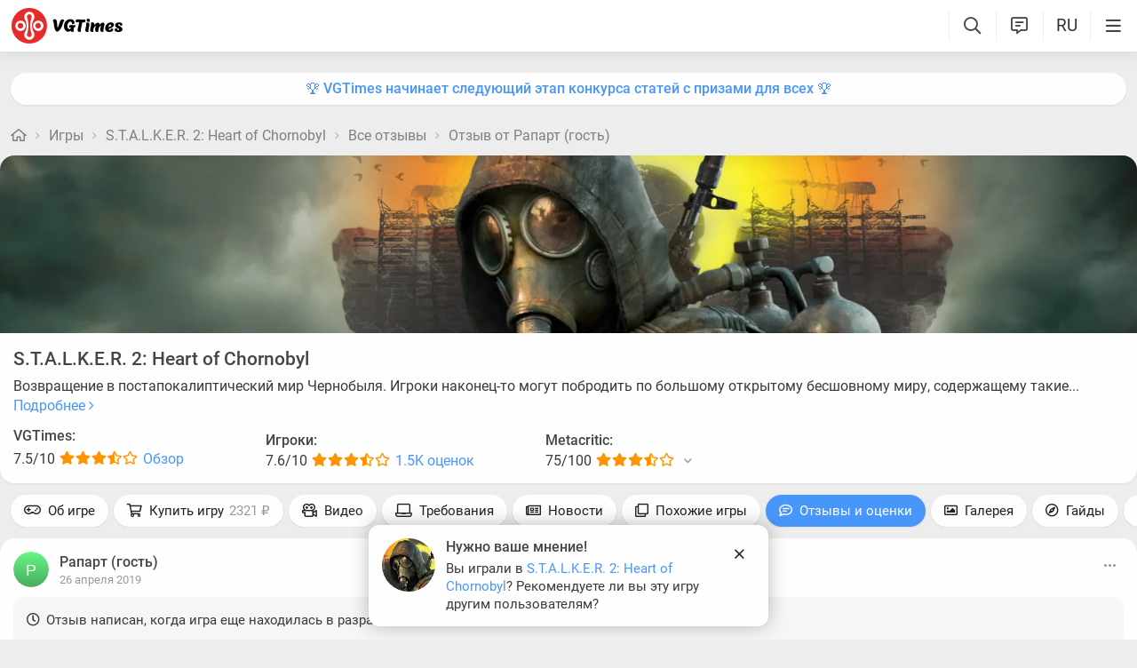

--- FILE ---
content_type: text/html; charset=UTF-8
request_url: https://vgtimes.ru/engine/ajax/games_ajax.php?skin=vgtimes&dle_allow_hash=&id=1243&action=review_ask
body_size: 935
content:
<div class="notification game_review_ask noclamp" data-id="">
  <div class="notification_inner">
    <a href="/games/s.t.a.l.k.e.r.-2-heart-of-chornobyl/usersreviews/#myreview" class="ks ">
      
      <div class="pic">
        <div class="pic_holder">
          <img src="/uploads/games_previews/1243/s.t.a.l.k.e.r.-2-heart-of-chernobyl_vgdb_mini.webp" class="img" width="60" height="60" alt="">
        </div>
      </div>
      
            
      <div class="note_content">
        <b class="title">Нужно ваше мнение!</b>
        <div class="note_text">
          Вы играли в <span class="highlight">S.T.A.L.K.E.R. 2: Heart of Chornobyl</span>? Рекомендуете ли вы эту игру другим пользователям?
        </div>
      </div>
    </a>
    <div class="close_wrapper">
      <a href="#" class="close"><i class="fa fa-times" aria-hidden="true"></i></a>
    </div>
  </div>
</div>


--- FILE ---
content_type: text/html; charset=UTF-8
request_url: https://vgtimes.ru/engine/ajax/comments_ajax.php
body_size: 4235
content:


<div class="cinfo ">
  <a href="#" class="reg_">Войдите</a>, чтобы оставлять комментарии
</div>


<!--comments start--><div class="comment_stripe" data-strid="667421"><a href="#" class="comm_tree comment_stripe_not_last_child"></a><a name="comment"></a><a name="comment"></a><div id="comment-id-667421" class="clvl0 cpar pve ">
  
  
  <a class="comment_anchor" name="comment-id-667421"></a>
  
  
  
  <div data-level="0" class="comment lav0"  data-module="usersreviews">
    <div class="hlgt"></div>
    
    
    
    <div class="comm_trees">
      <a href="#comment-id-667421" class="comm_tree has_child " data-hl="667421"></a>
      <a href="#comment-id-" class="comm_tree has_parent " data-hl="667421"></a>
      <a href="#comment-id-" class="comm_tree not_last_child " data-hl="667421"></a>
    </div>
    
    
    
    
    <div class="avatar_i">
      
      
      <img class="avatar"  src="/avatar/justpuffer.svg">
            
    </div>
    <div class="cloud">
      <div class="commenttopinfo">
        <div class="au_top">
          <a class="username usermenu" data-userid="73914" data-username="justpuffer" href="/user/justpuffer/">justpuffer</a>
          
          
          
          
          
          
        </div>
        
        
        
        <a href="#" class="usericon1">
          <i class="fa fa-reply1" aria-hidden="true"></i>
          <span class="answerto"></span>
          <span class="replyto"></span>
        </a>
        
        
        
        <div class="editdate" data-timestamp="1590037903">5 лет </div>
            
      </div>
      <div class="comment-text">
        <div class='wrapped' id='comm-id-667421'>Майби</div>
        
      </div>
      <div class="comment-attach" data-module="usersreviews" data-post="3755" id="attach-id-667421"></div>
      
      
      
      
      
      
      
        <div class="all_reactions" data-id="667421" >  </div>
      
      
      
      <span class="ablock">
        
        <i class="fa fa-ellipsis-h1" aria-hidden="true"></i>
        <div class="drop_block">
          <ul class="select_drop">
            
            <li><a href="#" class="usericon3 get_copy_link" data-url="" data-el-id="comment-id-667421" ><i class="fa fa-link" aria-hidden="true"></i>Получить ссылку</a></li>
            
            
            
            
          </ul>
        </div>
        
      </span>
      
    </div>   
    <div class="clear"></div>
    
    
    
    <a href="" onclick="add_reply('667421'); return false" class="relink"><i class="fa fa-comment-o" aria-hidden="true"></i>Ответить</a>
    
    
    
    
    

    <span class="reactions" data-id="667421" data-module="usersreviews">
      <i class="fa fa-circle-o-notch fa-spin"></i>
      <i class="fa fa-heart-o" aria-hidden="true"></i>
    </span>

    
    
    
    

    
    
  </div>
</div>
<div id='answer-667421' class='c_answer'></div></div><!--comments sep--><div class="comment_stripe" data-strid="667422"><a href="#" class="comm_tree comment_stripe_not_last_child"></a><div id="comment-id-667422" class="clvl0 cpar pve ">
  
  
  <a class="comment_anchor" name="comment-id-667422"></a>
  
  
  
  <div data-level="0" class="comment lav0"  data-module="usersreviews">
    <div class="hlgt"></div>
    
    
    
    <div class="comm_trees">
      <a href="#comment-id-667422" class="comm_tree has_child " data-hl="667422"></a>
      <a href="#comment-id-" class="comm_tree has_parent " data-hl="667422"></a>
      <a href="#comment-id-" class="comm_tree not_last_child " data-hl="667422"></a>
    </div>
    
    
    
    
    <div class="avatar_i">
      
      
      <img class="avatar"  src="/avatar/justpuffer.svg">
            
    </div>
    <div class="cloud">
      <div class="commenttopinfo">
        <div class="au_top">
          <a class="username usermenu" data-userid="73914" data-username="justpuffer" href="/user/justpuffer/">justpuffer</a>
          
          
          
          
          
          
        </div>
        
        
        
        <a href="#" class="usericon1">
          <i class="fa fa-reply1" aria-hidden="true"></i>
          <span class="answerto"></span>
          <span class="replyto"></span>
        </a>
        
        
        
        <div class="editdate" data-timestamp="1590037935">5 лет </div>
            
      </div>
      <div class="comment-text">
        <div class='wrapped' id='comm-id-667422'>Вдруг они снова забьют болт</div>
        
      </div>
      <div class="comment-attach" data-module="usersreviews" data-post="3755" id="attach-id-667422"></div>
      
      
      
      
      
      
      
        <div class="all_reactions" data-id="667422" >  </div>
      
      
      
      <span class="ablock">
        
        <i class="fa fa-ellipsis-h1" aria-hidden="true"></i>
        <div class="drop_block">
          <ul class="select_drop">
            
            <li><a href="#" class="usericon3 get_copy_link" data-url="" data-el-id="comment-id-667422" ><i class="fa fa-link" aria-hidden="true"></i>Получить ссылку</a></li>
            
            
            
            
          </ul>
        </div>
        
      </span>
      
    </div>   
    <div class="clear"></div>
    
    
    
    <a href="" onclick="add_reply('667422'); return false" class="relink"><i class="fa fa-comment-o" aria-hidden="true"></i>Ответить</a>
    
    
    
    
    

    <span class="reactions" data-id="667422" data-module="usersreviews">
      <i class="fa fa-circle-o-notch fa-spin"></i>
      <i class="fa fa-heart-o" aria-hidden="true"></i>
    </span>

    
    
    
    

    
    
  </div>
</div>
<div id='answer-667422' class='c_answer'></div></div><!--comments sep--><div class="comment_stripe" data-strid="667427"><a href="#" class="comm_tree comment_stripe_not_last_child"></a><div id="comment-id-667427" class="clvl0 cpar pve ">
  
  
  <a class="comment_anchor" name="comment-id-667427"></a>
  
  
  
  <div data-level="0" class="comment lav0"  data-module="usersreviews">
    <div class="hlgt"></div>
    
    
    
    <div class="comm_trees">
      <a href="#comment-id-667427" class="comm_tree has_child " data-hl="667427"></a>
      <a href="#comment-id-" class="comm_tree has_parent " data-hl="667427"></a>
      <a href="#comment-id-" class="comm_tree not_last_child " data-hl="667427"></a>
    </div>
    
    
    
    
    <div class="avatar_i">
      
      
      <img class="avatar"  src="/avatar/justpuffer.svg">
            
    </div>
    <div class="cloud">
      <div class="commenttopinfo">
        <div class="au_top">
          <a class="username usermenu" data-userid="73914" data-username="justpuffer" href="/user/justpuffer/">justpuffer</a>
          
          
          
          
          
          
        </div>
        
        
        
        <a href="#" class="usericon1">
          <i class="fa fa-reply1" aria-hidden="true"></i>
          <span class="answerto"></span>
          <span class="replyto"></span>
        </a>
        
        
        
        <div class="editdate" data-timestamp="1590039750">5 лет </div>
            
      </div>
      <div class="comment-text">
        <div class='wrapped' id='comm-id-667427'>Добавили бы туда онлайн</div>
        
      </div>
      <div class="comment-attach" data-module="usersreviews" data-post="3755" id="attach-id-667427"></div>
      
      
      
      
      
      
      
        <div class="all_reactions" data-id="667427" >  </div>
      
      
      
      <span class="ablock">
        
        <i class="fa fa-ellipsis-h1" aria-hidden="true"></i>
        <div class="drop_block">
          <ul class="select_drop">
            
            <li><a href="#" class="usericon3 get_copy_link" data-url="" data-el-id="comment-id-667427" ><i class="fa fa-link" aria-hidden="true"></i>Получить ссылку</a></li>
            
            
            
            
          </ul>
        </div>
        
      </span>
      
    </div>   
    <div class="clear"></div>
    
    
    
    <a href="" onclick="add_reply('667427'); return false" class="relink"><i class="fa fa-comment-o" aria-hidden="true"></i>Ответить</a>
    
    
    
    
    

    <span class="reactions" data-id="667427" data-module="usersreviews">
      <i class="fa fa-circle-o-notch fa-spin"></i>
      <i class="fa fa-heart-o" aria-hidden="true"></i>
    </span>

    
    
    
    

    
    
  </div>
</div>
<div id='answer-667427' class='c_answer'></div></div><!--comments sep--><div class="comment_stripe" data-strid="599615"><a href="#" class="comm_tree comment_stripe_not_last_child"></a><div id="comment-id-599615" class="clvl0 cpar pve ">
  
  
  <a class="comment_anchor" name="comment-id-599615"></a>
  
  
  
  <div data-level="0" class="comment lav0"  data-module="usersreviews">
    <div class="hlgt"></div>
    
    
    
    <div class="comm_trees">
      <a href="#comment-id-599615" class="comm_tree has_child " data-hl="599615"></a>
      <a href="#comment-id-" class="comm_tree has_parent " data-hl="599615"></a>
      <a href="#comment-id-" class="comm_tree not_last_child " data-hl="599615"></a>
    </div>
    
    
    
    
    <div class="avatar_i">
      
      
      <img class="avatar"  src="/avatar/wolfixq.svg">
            
    </div>
    <div class="cloud">
      <div class="commenttopinfo">
        <div class="au_top">
          <a class="username usermenu" data-userid="60409" data-username="wolfixq" href="/user/wolfixq/">wolfixq</a>
          
          
          
          
          
          
        </div>
        
        
        
        <a href="#" class="usericon1">
          <i class="fa fa-reply1" aria-hidden="true"></i>
          <span class="answerto"></span>
          <span class="replyto"></span>
        </a>
        
        
        
        <div class="editdate" data-timestamp="1565997989">6 лет </div>
            
      </div>
      <div class="comment-text">
        <div class='wrapped' id='comm-id-599615'>мб</div>
        
      </div>
      <div class="comment-attach" data-module="usersreviews" data-post="3755" id="attach-id-599615"></div>
      
      
      
      
      
      
      
        <div class="all_reactions" data-id="599615" >  </div>
      
      
      
      <span class="ablock">
        
        <i class="fa fa-ellipsis-h1" aria-hidden="true"></i>
        <div class="drop_block">
          <ul class="select_drop">
            
            <li><a href="#" class="usericon3 get_copy_link" data-url="" data-el-id="comment-id-599615" ><i class="fa fa-link" aria-hidden="true"></i>Получить ссылку</a></li>
            
            
            
            
          </ul>
        </div>
        
      </span>
      
    </div>   
    <div class="clear"></div>
    
    
    
    <a href="" onclick="add_reply('599615'); return false" class="relink"><i class="fa fa-comment-o" aria-hidden="true"></i>Ответить</a>
    
    
    
    
    

    <span class="reactions" data-id="599615" data-module="usersreviews">
      <i class="fa fa-circle-o-notch fa-spin"></i>
      <i class="fa fa-heart-o" aria-hidden="true"></i>
    </span>

    
    
    
    

    
    
  </div>
</div>
<div id='answer-599615' class='c_answer'></div></div><!--comments sep--><div class="comment_stripe" data-strid="647787"><a href="#" class="comm_tree comment_stripe_not_last_child"></a><div id="comment-id-647787" class="clvl0 cpar pve ">
  
  
  <a class="comment_anchor" name="comment-id-647787"></a>
  
  
  
  <div data-level="0" class="comment lav0"  data-module="usersreviews">
    <div class="hlgt"></div>
    
    
    
    <div class="comm_trees">
      <a href="#comment-id-647787" class="comm_tree has_child " data-hl="647787"></a>
      <a href="#comment-id-" class="comm_tree has_parent " data-hl="647787"></a>
      <a href="#comment-id-" class="comm_tree not_last_child " data-hl="647787"></a>
    </div>
    
    
    
    
    <div class="avatar_i">
      
      
      <img class="avatar"  src="/avatar/T1ONE+%28%D0%B3%D0%BE%D1%81%D1%82%D1%8C%29.svg">
            
    </div>
    <div class="cloud">
      <div class="commenttopinfo">
        <div class="au_top">
          <span class="username">T1ONE (гость)</span>
          
          
          
          
          
          
        </div>
        
        
        
        <a href="#" class="usericon1">
          <i class="fa fa-reply1" aria-hidden="true"></i>
          <span class="answerto"></span>
          <span class="replyto"></span>
        </a>
        
        
        
        <div class="editdate" data-timestamp="1585313242">5 лет </div>
            
      </div>
      <div class="comment-text">
        <div class='wrapped' id='comm-id-647787'>эта игра похожа на сталкер тень чернобыля, наверное там будет новые костюмы монолита, а ещё там есть песня ,моё имя Павел Стрелетский.</div>
        
      </div>
      <div class="comment-attach" data-module="usersreviews" data-post="3755" id="attach-id-647787"></div>
      
      
      
      
      
      
      
        <div class="all_reactions" data-id="647787" >  </div>
      
      
      
      <span class="ablock">
        
        <i class="fa fa-ellipsis-h1" aria-hidden="true"></i>
        <div class="drop_block">
          <ul class="select_drop">
            
            <li><a href="#" class="usericon3 get_copy_link" data-url="" data-el-id="comment-id-647787" ><i class="fa fa-link" aria-hidden="true"></i>Получить ссылку</a></li>
            
            
            
            
          </ul>
        </div>
        
      </span>
      
    </div>   
    <div class="clear"></div>
    
    
    
    <a href="" onclick="add_reply('647787'); return false" class="relink"><i class="fa fa-comment-o" aria-hidden="true"></i>Ответить</a>
    
    
    
    
    

    <span class="reactions" data-id="647787" data-module="usersreviews">
      <i class="fa fa-circle-o-notch fa-spin"></i>
      <i class="fa fa-heart-o" aria-hidden="true"></i>
    </span>

    
    
    
    

    
    
  </div>
</div>
<div id='answer-647787' class='c_answer'></div></div><!--comments sep--><div class="comment_stripe" data-strid="671092"><a href="#" class="comm_tree comment_stripe_not_last_child"></a><div id="comment-id-671092" class="clvl0 cpar pve ">
  
  
  <a class="comment_anchor" name="comment-id-671092"></a>
  
  
  
  <div data-level="0" class="comment lav0"  data-module="usersreviews">
    <div class="hlgt"></div>
    
    
    
    <div class="comm_trees">
      <a href="#comment-id-671092" class="comm_tree has_child " data-hl="671092"></a>
      <a href="#comment-id-" class="comm_tree has_parent " data-hl="671092"></a>
      <a href="#comment-id-" class="comm_tree not_last_child " data-hl="671092"></a>
    </div>
    
    
    
    
    <div class="avatar_i">
      
      
      <img class="avatar"  src="https://vgtimes.ru/uploads/fotos/foto_74785.jpg?1590668955">
            
    </div>
    <div class="cloud">
      <div class="commenttopinfo">
        <div class="au_top">
          <a class="username usermenu" data-userid="74785" data-username="Djey" href="/user/Djey/">Djey</a>
          
          
          
          
          
          
        </div>
        
        
        
        <a href="#" class="usericon1">
          <i class="fa fa-reply1" aria-hidden="true"></i>
          <span class="answerto"></span>
          <span class="replyto"></span>
        </a>
        
        
        
        <div class="editdate" data-timestamp="1590657582">5 лет </div>
            
      </div>
      <div class="comment-text">
        <div class='wrapped' id='comm-id-671092'>Ждём,любим,скайрим.</div>
        
      </div>
      <div class="comment-attach" data-module="usersreviews" data-post="3755" id="attach-id-671092"></div>
      
      
      
      
      
      
      
        <div class="all_reactions" data-id="671092" >  </div>
      
      
      
      <span class="ablock">
        
        <i class="fa fa-ellipsis-h1" aria-hidden="true"></i>
        <div class="drop_block">
          <ul class="select_drop">
            
            <li><a href="#" class="usericon3 get_copy_link" data-url="" data-el-id="comment-id-671092" ><i class="fa fa-link" aria-hidden="true"></i>Получить ссылку</a></li>
            
            
            
            
          </ul>
        </div>
        
      </span>
      
    </div>   
    <div class="clear"></div>
    
    
    
    <a href="" onclick="add_reply('671092'); return false" class="relink"><i class="fa fa-comment-o" aria-hidden="true"></i>Ответить</a>
    
    
    
    
    

    <span class="reactions" data-id="671092" data-module="usersreviews">
      <i class="fa fa-circle-o-notch fa-spin"></i>
      <i class="fa fa-heart-o" aria-hidden="true"></i>
    </span>

    
    
    
    

    
    
  </div>
</div>
<div id='answer-671092' class='c_answer'></div></div><!--comments sep--><div class="comment_stripe" data-strid="646773"><a href="#" class="comm_tree comment_stripe_not_last_child"></a><div id="comment-id-646773" class="clvl0 cpar pve ">
  
  
  <a class="comment_anchor" name="comment-id-646773"></a>
  
  
  
  <div data-level="0" class="comment lav0"  data-module="usersreviews">
    <div class="hlgt"></div>
    
    
    
    <div class="comm_trees">
      <a href="#comment-id-646773" class="comm_tree has_child " data-hl="646773"></a>
      <a href="#comment-id-" class="comm_tree has_parent " data-hl="646773"></a>
      <a href="#comment-id-" class="comm_tree not_last_child " data-hl="646773"></a>
    </div>
    
    
    
    
    <div class="avatar_i">
      
      
      <img class="avatar"  src="/avatar/Amenty.svg">
            
    </div>
    <div class="cloud">
      <div class="commenttopinfo">
        <div class="au_top">
          <a class="username usermenu" data-userid="68102" data-username="Amenty" href="/user/Amenty/">Amenty</a>
          
          
          
          
          
          
        </div>
        
        
        
        <a href="#" class="usericon1">
          <i class="fa fa-reply1" aria-hidden="true"></i>
          <span class="answerto"></span>
          <span class="replyto"></span>
        </a>
        
        
        
        <div class="editdate" data-timestamp="1585113618">5 лет </div>
            
      </div>
      <div class="comment-text">
        <div class='wrapped' id='comm-id-646773'>Почему вы так решили? Ведь всем известно, что вторая и третья часть это ответвление от основного сюжета.<br />Поэтому фанаты и спрашивали о выходе второй части когда выходила уже третья игра. <br />S.T.A.L.K.E.R. 2 является сюжетным продолжением истории S.T.A.L.K.E.R.  Тень Чернобыля.</div>
        
      </div>
      <div class="comment-attach" data-module="usersreviews" data-post="3755" id="attach-id-646773"></div>
      
      
      
      
      
      
      
        <div class="all_reactions" data-id="646773" >  </div>
      
      
      
      <span class="ablock">
        
        <i class="fa fa-ellipsis-h1" aria-hidden="true"></i>
        <div class="drop_block">
          <ul class="select_drop">
            
            <li><a href="#" class="usericon3 get_copy_link" data-url="" data-el-id="comment-id-646773" ><i class="fa fa-link" aria-hidden="true"></i>Получить ссылку</a></li>
            
            
            
            
          </ul>
        </div>
        
      </span>
      
    </div>   
    <div class="clear"></div>
    
    
    
    <a href="" onclick="add_reply('646773'); return false" class="relink"><i class="fa fa-comment-o" aria-hidden="true"></i>Ответить</a>
    
    
    
    
    

    <span class="reactions" data-id="646773" data-module="usersreviews">
      <i class="fa fa-circle-o-notch fa-spin"></i>
      <i class="fa fa-heart-o" aria-hidden="true"></i>
    </span>

    
    
    
    

    
    
  </div>
</div>
<div id='answer-646773' class='c_answer'></div></div><!--comments sep--><div class="comment_stripe" data-strid="724643"><a href="#" class="comm_tree comment_stripe_not_last_child"></a><div id="comment-id-724643" class="clvl0 cpar pve ">
  
  
  <a class="comment_anchor" name="comment-id-724643"></a>
  
  
  
  <div data-level="0" class="comment lav0"  data-module="usersreviews">
    <div class="hlgt"></div>
    
    
    
    <div class="comm_trees">
      <a href="#comment-id-724643" class="comm_tree has_child " data-hl="724643"></a>
      <a href="#comment-id-" class="comm_tree has_parent " data-hl="724643"></a>
      <a href="#comment-id-" class="comm_tree not_last_child " data-hl="724643"></a>
    </div>
    
    
    
    
    <div class="avatar_i">
      
      
      <img class="avatar"  src="/avatar/%D0%9C%D0%B0%D0%BA%D1%81+%D0%BC%D0%B0%D0%BA%D1%81%D0%BE%D0%B2+%28%D0%B3%D0%BE%D1%81%D1%82%D1%8C%29.svg">
            
    </div>
    <div class="cloud">
      <div class="commenttopinfo">
        <div class="au_top">
          <span class="username">Макс максов (гость)</span>
          
          
          
          
          
          
        </div>
        
        
        
        <a href="#" class="usericon1">
          <i class="fa fa-reply1" aria-hidden="true"></i>
          <span class="answerto"></span>
          <span class="replyto"></span>
        </a>
        
        
        
        <div class="editdate" data-timestamp="1601334535">5 лет </div>
            
      </div>
      <div class="comment-text">
        <div class='wrapped' id='comm-id-724643'>Сталкер 2 не знаю но в целом сталкер игра бомба не одна другая не сравнима надеюсь эта будет хотя бы не хуже а музыку менять не надо</div>
        
      </div>
      <div class="comment-attach" data-module="usersreviews" data-post="3755" id="attach-id-724643"></div>
      
      
      
      
      
      
      
        <div class="all_reactions" data-id="724643" >  </div>
      
      
      
      <span class="ablock">
        
        <i class="fa fa-ellipsis-h1" aria-hidden="true"></i>
        <div class="drop_block">
          <ul class="select_drop">
            
            <li><a href="#" class="usericon3 get_copy_link" data-url="" data-el-id="comment-id-724643" ><i class="fa fa-link" aria-hidden="true"></i>Получить ссылку</a></li>
            
            
            
            
          </ul>
        </div>
        
      </span>
      
    </div>   
    <div class="clear"></div>
    
    
    
    <a href="" onclick="add_reply('724643'); return false" class="relink"><i class="fa fa-comment-o" aria-hidden="true"></i>Ответить</a>
    
    
    
    
    

    <span class="reactions" data-id="724643" data-module="usersreviews">
      <i class="fa fa-circle-o-notch fa-spin"></i>
      <i class="fa fa-heart-o" aria-hidden="true"></i>
    </span>

    
    
    
    

    
    
  </div>
</div>
<div id='answer-724643' class='c_answer'></div></div><!--comments sep--><div class="comment_stripe" data-strid="724644"><a href="#" class="comm_tree comment_stripe_not_last_child"></a><div id="comment-id-724644" class="clvl0 cpar pve ">
  
  
  <a class="comment_anchor" name="comment-id-724644"></a>
  
  
  
  <div data-level="0" class="comment lav0"  data-module="usersreviews">
    <div class="hlgt"></div>
    
    
    
    <div class="comm_trees">
      <a href="#comment-id-724644" class="comm_tree has_child " data-hl="724644"></a>
      <a href="#comment-id-" class="comm_tree has_parent " data-hl="724644"></a>
      <a href="#comment-id-" class="comm_tree not_last_child " data-hl="724644"></a>
    </div>
    
    
    
    
    <div class="avatar_i">
      
      
      <img class="avatar"  src="/avatar/%D0%9C%D0%B0%D0%BA%D1%81+%D0%BC%D0%B0%D0%BA%D1%81%D0%BE%D0%B2+%28%D0%B3%D0%BE%D1%81%D1%82%D1%8C%29.svg">
            
    </div>
    <div class="cloud">
      <div class="commenttopinfo">
        <div class="au_top">
          <span class="username">Макс максов (гость)</span>
          
          
          
          
          
          
        </div>
        
        
        
        <a href="#" class="usericon1">
          <i class="fa fa-reply1" aria-hidden="true"></i>
          <span class="answerto"></span>
          <span class="replyto"></span>
        </a>
        
        
        
        <div class="editdate" data-timestamp="1601334831">5 лет </div>
            
      </div>
      <div class="comment-text">
        <div class='wrapped' id='comm-id-724644'>Сталкер2 не знаю но в целом сталкер игра бомба и лучше нет однозначно надеюсь сталкер2 будет пусть не лучше предыдущей но не хуже очень жду</div>
        
      </div>
      <div class="comment-attach" data-module="usersreviews" data-post="3755" id="attach-id-724644"></div>
      
      
      
      
      
      
      
        <div class="all_reactions" data-id="724644" >  </div>
      
      
      
      <span class="ablock">
        
        <i class="fa fa-ellipsis-h1" aria-hidden="true"></i>
        <div class="drop_block">
          <ul class="select_drop">
            
            <li><a href="#" class="usericon3 get_copy_link" data-url="" data-el-id="comment-id-724644" ><i class="fa fa-link" aria-hidden="true"></i>Получить ссылку</a></li>
            
            
            
            
          </ul>
        </div>
        
      </span>
      
    </div>   
    <div class="clear"></div>
    
    
    
    <a href="" onclick="add_reply('724644'); return false" class="relink"><i class="fa fa-comment-o" aria-hidden="true"></i>Ответить</a>
    
    
    
    
    

    <span class="reactions" data-id="724644" data-module="usersreviews">
      <i class="fa fa-circle-o-notch fa-spin"></i>
      <i class="fa fa-heart-o" aria-hidden="true"></i>
    </span>

    
    
    
    

    
    
  </div>
</div>
<div id='answer-724644' class='c_answer'></div></div><!--comments sep--><div class="comment_stripe" data-strid="713644"><a href="#" class="comm_tree comment_stripe_not_last_child"></a><div id="comment-id-713644" class="clvl0 cpar pve ">
  
  
  <a class="comment_anchor" name="comment-id-713644"></a>
  
  
  
  <div data-level="0" class="comment lav0"  data-module="usersreviews">
    <div class="hlgt"></div>
    
    
    
    <div class="comm_trees">
      <a href="#comment-id-713644" class="comm_tree has_child " data-hl="713644"></a>
      <a href="#comment-id-" class="comm_tree has_parent " data-hl="713644"></a>
      <a href="#comment-id-" class="comm_tree not_last_child " data-hl="713644"></a>
    </div>
    
    
    
    
    <div class="avatar_i">
      
      
      <img class="avatar"  src="/avatar/%D0%93%D0%BB%D0%B5%D0%B1+%D0%91%D0%BE%D0%B3%D0%B4%D0%B0%D0%BD%D0%BE%D0%B2.svg">
            
    </div>
    <div class="cloud">
      <div class="commenttopinfo">
        <div class="au_top">
          <a class="username usermenu" data-userid="68502" data-username="Глеб Богданов" href="/user/%D0%93%D0%BB%D0%B5%D0%B1+%D0%91%D0%BE%D0%B3%D0%B4%D0%B0%D0%BD%D0%BE%D0%B2/">Глеб Богданов</a>
          
          
          
          
          
          
        </div>
        
        
        
        <a href="#" class="usericon1">
          <i class="fa fa-reply1" aria-hidden="true"></i>
          <span class="answerto"></span>
          <span class="replyto"></span>
        </a>
        
        
        
        <div class="editdate" data-timestamp="1599379345">5 лет </div>
            
      </div>
      <div class="comment-text">
        <div class='wrapped' id='comm-id-713644'>Вся ясно автору 0 лет</div>
        
      </div>
      <div class="comment-attach" data-module="usersreviews" data-post="3755" id="attach-id-713644"></div>
      
      
      
      
      
      
      
        <div class="all_reactions" data-id="713644" >  </div>
      
      
      
      <span class="ablock">
        
        <i class="fa fa-ellipsis-h1" aria-hidden="true"></i>
        <div class="drop_block">
          <ul class="select_drop">
            
            <li><a href="#" class="usericon3 get_copy_link" data-url="" data-el-id="comment-id-713644" ><i class="fa fa-link" aria-hidden="true"></i>Получить ссылку</a></li>
            
            
            
            
          </ul>
        </div>
        
      </span>
      
    </div>   
    <div class="clear"></div>
    
    
    
    <a href="" onclick="add_reply('713644'); return false" class="relink"><i class="fa fa-comment-o" aria-hidden="true"></i>Ответить</a>
    
    
    
    
    

    <span class="reactions" data-id="713644" data-module="usersreviews">
      <i class="fa fa-circle-o-notch fa-spin"></i>
      <i class="fa fa-heart-o" aria-hidden="true"></i>
    </span>

    
    
    
    

    
    
  </div>
</div>
<div id='answer-713644' class='c_answer'></div></div><!--comments sep--><div class="comment_stripe" data-strid="606418"><a href="#" class="comm_tree comment_stripe_not_last_child"></a><div id="comment-id-606418" class="clvl0 cpar pve ">
  
  
  <a class="comment_anchor" name="comment-id-606418"></a>
  
  
  
  <div data-level="0" class="comment lav0"  data-module="usersreviews">
    <div class="hlgt"></div>
    
    
    
    <div class="comm_trees">
      <a href="#comment-id-606418" class="comm_tree has_child " data-hl="606418"></a>
      <a href="#comment-id-" class="comm_tree has_parent " data-hl="606418"></a>
      <a href="#comment-id-" class="comm_tree not_last_child " data-hl="606418"></a>
    </div>
    
    
    
    
    <div class="avatar_i">
      
      
      <img class="avatar"  src="/avatar/%D0%94%D1%8B%D1%81+%D0%91%D0%B0%D0%BD%D0%B0%D0%BD%D0%BE%D0%B2%D1%8B%D0%B9.svg">
            
    </div>
    <div class="cloud">
      <div class="commenttopinfo">
        <div class="au_top">
          <a class="username usermenu" data-userid="61055" data-username="Дыс Банановый" href="/user/%D0%94%D1%8B%D1%81+%D0%91%D0%B0%D0%BD%D0%B0%D0%BD%D0%BE%D0%B2%D1%8B%D0%B9/">Дыс Банановый</a>
          
          
          
          
          
          
        </div>
        
        
        
        <a href="#" class="usericon1">
          <i class="fa fa-reply1" aria-hidden="true"></i>
          <span class="answerto"></span>
          <span class="replyto"></span>
        </a>
        
        
        
        <div class="editdate" data-timestamp="1568555961">6 лет </div>
            
      </div>
      <div class="comment-text">
        <div class='wrapped' id='comm-id-606418'>Это будет просто сборник из прошлых частей<img  class="lazyload emojiimg"  src="data:image/svg+xml,%3Csvg xmlns='http://www.w3.org/2000/svg' viewBox='0 0 2 1'%3E%3C/svg%3E" data-src="https://cdnjs.cloudflare.com/ajax/libs/twemoji/14.0.2/72x72/1f600.png" border="0" /></div>
        
      </div>
      <div class="comment-attach" data-module="usersreviews" data-post="3755" id="attach-id-606418"></div>
      
      
      
      
      
      
      
        <div class="all_reactions" data-id="606418" >  </div>
      
      
      
      <span class="ablock">
        
        <i class="fa fa-ellipsis-h1" aria-hidden="true"></i>
        <div class="drop_block">
          <ul class="select_drop">
            
            <li><a href="#" class="usericon3 get_copy_link" data-url="" data-el-id="comment-id-606418" ><i class="fa fa-link" aria-hidden="true"></i>Получить ссылку</a></li>
            
            
            
            
          </ul>
        </div>
        
      </span>
      
    </div>   
    <div class="clear"></div>
    
    
    
    <a href="" onclick="add_reply('606418'); return false" class="relink"><i class="fa fa-comment-o" aria-hidden="true"></i>Ответить</a>
    
    
    
    
    

    <span class="reactions" data-id="606418" data-module="usersreviews">
      <i class="fa fa-circle-o-notch fa-spin"></i>
      <i class="fa fa-heart-o" aria-hidden="true"></i>
    </span>

    
    
    
    

    
    
  </div>
</div>
<div id='answer-606418' class='c_answer'></div></div><!--comments sep--><div class="comment_stripe" data-strid="646134"><a href="#" class="comm_tree comment_stripe_not_last_child"></a><div id="comment-id-646134" class="clvl0 cpar pve ">
  
  
  <a class="comment_anchor" name="comment-id-646134"></a>
  
  
  
  <div data-level="0" class="comment lav0"  data-module="usersreviews">
    <div class="hlgt"></div>
    
    
    
    <div class="comm_trees">
      <a href="#comment-id-646134" class="comm_tree has_child " data-hl="646134"></a>
      <a href="#comment-id-" class="comm_tree has_parent " data-hl="646134"></a>
      <a href="#comment-id-" class="comm_tree not_last_child " data-hl="646134"></a>
    </div>
    
    
    
    
    <div class="avatar_i">
      
      
      <img class="avatar"  src="https://vgtimes.ru/uploads/fotos/foto_67963.jpg?1584962917">
            
    </div>
    <div class="cloud">
      <div class="commenttopinfo">
        <div class="au_top">
          <a class="username usermenu" data-userid="67963" data-username="LadPotap" href="/user/LadPotap/">LadPotap</a>
          
          
          
          
          
          
        </div>
        
        
        
        <a href="#" class="usericon1">
          <i class="fa fa-reply1" aria-hidden="true"></i>
          <span class="answerto"></span>
          <span class="replyto"></span>
        </a>
        
        
        
        <div class="editdate" data-timestamp="1584963768">5 лет </div>
            
      </div>
      <div class="comment-text">
        <div class='wrapped' id='comm-id-646134'>ну для этого есть много модов как бы</div>
        
      </div>
      <div class="comment-attach" data-module="usersreviews" data-post="3755" id="attach-id-646134"></div>
      
      
      
      
      
      
      
        <div class="all_reactions" data-id="646134" >  </div>
      
      
      
      <span class="ablock">
        
        <i class="fa fa-ellipsis-h1" aria-hidden="true"></i>
        <div class="drop_block">
          <ul class="select_drop">
            
            <li><a href="#" class="usericon3 get_copy_link" data-url="" data-el-id="comment-id-646134" ><i class="fa fa-link" aria-hidden="true"></i>Получить ссылку</a></li>
            
            
            
            
          </ul>
        </div>
        
      </span>
      
    </div>   
    <div class="clear"></div>
    
    
    
    <a href="" onclick="add_reply('646134'); return false" class="relink"><i class="fa fa-comment-o" aria-hidden="true"></i>Ответить</a>
    
    
    
    
    

    <span class="reactions" data-id="646134" data-module="usersreviews">
      <i class="fa fa-circle-o-notch fa-spin"></i>
      <i class="fa fa-heart-o" aria-hidden="true"></i>
    </span>

    
    
    
    

    
    
  </div>
</div>
<div id='answer-646134' class='c_answer'></div></div><!--comments sep--><div class="comment_stripe" data-strid="638971"><a href="#" class="comm_tree comment_stripe_not_last_child"></a><div id="comment-id-638971" class="clvl0 cpar pve ">
  
  
  <a class="comment_anchor" name="comment-id-638971"></a>
  
  
  
  <div data-level="0" class="comment lav0"  data-module="usersreviews">
    <div class="hlgt"></div>
    
    
    
    <div class="comm_trees">
      <a href="#comment-id-638971" class="comm_tree has_child " data-hl="638971"></a>
      <a href="#comment-id-" class="comm_tree has_parent " data-hl="638971"></a>
      <a href="#comment-id-" class="comm_tree not_last_child " data-hl="638971"></a>
    </div>
    
    
    
    
    <div class="avatar_i">
      
      
      <img class="avatar"  src="https://vgtimes.ru/uploads/fotos/foto_58505.jpg?1601323449">
            
    </div>
    <div class="cloud">
      <div class="commenttopinfo">
        <div class="au_top">
          <a class="username usermenu" data-userid="58505" data-username="Влад Дракула_2" href="/user/%D0%92%D0%BB%D0%B0%D0%B4+%D0%94%D1%80%D0%B0%D0%BA%D1%83%D0%BB%D0%B0_2/">Влад Дракула_2</a>
          
          
          
          
          
          
        </div>
        
        
        
        <a href="#" class="usericon1">
          <i class="fa fa-reply1" aria-hidden="true"></i>
          <span class="answerto"></span>
          <span class="replyto"></span>
        </a>
        
        
        
        <div class="editdate" data-timestamp="1583056663">5 лет </div>
            
      </div>
      <div class="comment-text">
        <div class='wrapped' id='comm-id-638971'>если будет по твоему,то не будет динамики как в первых двух частях и всё быстро надоест!</div>
        
      </div>
      <div class="comment-attach" data-module="usersreviews" data-post="3755" id="attach-id-638971"></div>
      
      
      
      
      
      
      
        <div class="all_reactions" data-id="638971" >  </div>
      
      
      
      <span class="ablock">
        
        <i class="fa fa-ellipsis-h1" aria-hidden="true"></i>
        <div class="drop_block">
          <ul class="select_drop">
            
            <li><a href="#" class="usericon3 get_copy_link" data-url="" data-el-id="comment-id-638971" ><i class="fa fa-link" aria-hidden="true"></i>Получить ссылку</a></li>
            
            
            
            
          </ul>
        </div>
        
      </span>
      
    </div>   
    <div class="clear"></div>
    
    
    
    <a href="" onclick="add_reply('638971'); return false" class="relink"><i class="fa fa-comment-o" aria-hidden="true"></i>Ответить</a>
    
    
    
    
    

    <span class="reactions" data-id="638971" data-module="usersreviews">
      <i class="fa fa-circle-o-notch fa-spin"></i>
      <i class="fa fa-heart-o" aria-hidden="true"></i>
    </span>

    
    
    
    

    
    
  </div>
</div>
<div id='answer-638971' class='c_answer'></div></div></div><!--comments sep-->
<div class="dle-ajax-comments"></div>
<!--comments end-->

--- FILE ---
content_type: text/css; charset=utf-8
request_url: https://vgtimes.ru/minified/trix_css-rev588065.css
body_size: 2890
content:
@charset "UTF-8";trix-editor:empty:not(:focus)::before{color:var(--grey);pointer-events:none;content:attr(placeholder);cursor:text}trix-editor:empty:focus:before{color:#fff0}trix-editor a{cursor:text;font-size:inherit}.mention_user_suggestions *,trix-toolbar *{box-sizing:border-box}trix-toolbar .trix-button-row{display:flex;flex-wrap:nowrap;justify-content:space-between;overflow-x:auto}trix-toolbar .trix-button-group{display:flex;margin-top:6px}trix-toolbar .trix-button--icon{font-size:inherit;width:2.6em;height:1.6em;max-width:calc(0.8em + 4vw);text-indent:-9999px}@media (max-device-width:768px){trix-toolbar .trix-button--icon{height:2em;max-width:calc(0.8em + 3.5vw)}}trix-toolbar .trix-button--icon::before{display:inline-block;position:absolute;top:0;right:0;bottom:0;left:0;opacity:.6;content:"";background-position:center;background-repeat:no-repeat;background-size:contain}@media (max-device-width:768px){trix-toolbar .trix-button--icon::before{right:6%;left:6%}}trix-toolbar .trix-button--icon.trix-active::before{opacity:1}trix-toolbar .trix-button--icon:disabled::before{opacity:.125}trix-toolbar .trix-dialogs{position:relative}.mention_user_suggestions,trix-toolbar .trix-dialog{position:absolute;top:0;left:0;right:0;font-size:13px;padding:8px;background:var(--podl-bg);box-shadow:var(--hint-sh);border-radius:var(--hint-br);z-index:5}.mention_user_suggestions{right:initial;width:200px;display:none}.mention_user_suggestions .users_list:not(:empty){margin-top:8px;overflow:auto;max-height:200px}.mention_user_suggestions .users_list::-webkit-scrollbar{display:none}.mention_user_suggestions .users_list .l_ks+.l_ks{margin-top:6px}.mention_user_suggestions .users_list .l_ks{font-size:15px;display:flex;align-items:center;font-weight:500;padding:8px;border-radius:6px;background:var(--hint-bg)}@media (hover:hover){.mention_user_suggestions .users_list .l_ks:hover{background:var(--hov-gg)}}.mention_user_suggestions .users_list .avatar{width:20px;min-width:20px;aspect-ratio:1;border-radius:50%;overflow:hidden;margin-right:5px}.mention_user_suggestions .users_list .name{display:inline-block;max-width:100%;overflow:hidden;white-space:nowrap;text-overflow:ellipsis}.mention_user_suggestions .user_search,trix-toolbar .trix-input--dialog{font-weight:400;padding:.5em .8em;width:100%;box-shadow:none;outline:none;-webkit-appearance:none;-moz-appearance:none}trix-toolbar .trix-input--dialog.validate:invalid{box-shadow:red 0 0 1.5px 1px}trix-toolbar .trix-button--dialog{font-size:inherit;padding:.5em 12px;border-bottom:none;width:100%}trix-toolbar .trix-dialog__link-fields .trix-button-group{width:100%}trix-toolbar .trix-dialog__link-fields{display:flex;flex-wrap:wrap}trix-editor [data-trix-mutable]:not(.attachment__caption-editor){-webkit-user-select:none;-moz-user-select:none;-ms-user-select:none;user-select:none}trix-editor [data-trix-mutable]::-moz-selection,trix-editor [data-trix-cursor-target]::-moz-selection,trix-editor [data-trix-mutable] ::-moz-selection{background:none}trix-editor [data-trix-mutable]::selection,trix-editor [data-trix-cursor-target]::selection,trix-editor [data-trix-mutable] ::selection{background:none}trix-editor [data-trix-mutable].attachment__caption-editor:focus::-moz-selection{background:highlight}trix-editor [data-trix-mutable].attachment__caption-editor:focus::selection{background:highlight}trix-editor [data-trix-mutable].attachment.attachment--file{box-shadow:0 0 0 2px highlight;border-color:#fff0}trix-editor [data-trix-mutable].attachment.attachment[data-trix-content-type^='image'] img,trix-editor [data-trix-mutable].attachment .sticker,trix-editor [data-trix-mutable][data-trix-content-type~='youtube'] .vgt_video{border-radius:var(--podl-br);box-shadow:0 0 0 1px var(--light-grey)}trix-editor .attachment{position:relative}trix-editor .attachment:hover{cursor:default}trix-editor .attachment--preview .attachment__caption:hover{cursor:text}trix-editor .attachment__progress{position:absolute;z-index:1;height:20px;top:calc(50% - 10px);left:5%;width:90%;opacity:.9;transition:opacity 200ms ease-in}trix-editor .attachment__progress[value="100"]{opacity:0}trix-editor .attachment__caption-editor{display:inline-block;width:100%;margin:0;padding:0;font-size:inherit;font-family:inherit;line-height:inherit;color:inherit;text-align:center;vertical-align:top;border:none;outline:none;-webkit-appearance:none;-moz-appearance:none}trix-editor .attachment__toolbar{position:absolute;z-index:5;top:-.9em;left:0;width:100%;text-align:center}trix-editor .trix-button-group{display:inline-flex}trix-editor .trix-button{position:relative;float:left;color:#666;white-space:nowrap;font-size:80%;padding:0 .8em;margin:0;outline:none;border:none;border-radius:0;background:#fff0}trix-editor .trix-button:not(:first-child){border-left:1px solid #ccc}trix-editor .trix-button.trix-active{background:#cbeefa}trix-editor .trix-button:not(:disabled){cursor:pointer}trix-editor .trix-button--remove{text-indent:-9999px;display:inline-block;padding:0;outline:none;width:1.8em;height:1.8em;line-height:1.8em;border-radius:50%;background-color:#d1d1d1;box-shadow:1px 1px 6px rgb(0 0 0 / .25)}trix-editor .trix-button--remove::before{display:inline-block;position:absolute;top:0;right:0;bottom:0;left:0;opacity:.7;content:"";background-image:url(data:image/svg+xml,%3Csvg%20height%3D%2224%22%20width%3D%2224%22%20xmlns%3D%22http%3A%2F%2Fwww.w3.org%2F2000%2Fsvg%22%3E%3Cpath%20d%3D%22M19%206.4L17.6%205%2012%2010.6%206.4%205%205%206.4l5.6%205.6L5%2017.6%206.4%2019l5.6-5.6%205.6%205.6%201.4-1.4-5.6-5.6z%22%2F%3E%3Cpath%20d%3D%22M0%200h24v24H0z%22%20fill%3D%22none%22%2F%3E%3C%2Fsvg%3E);background-position:center;background-repeat:no-repeat;background-size:90%}trix-editor .trix-button--remove:hover{border-color:#333}trix-editor .trix-button--remove:hover::before{opacity:1}trix-editor .attachment__metadata-container{position:relative}trix-editor .attachment__metadata{position:absolute;left:50%;top:2em;transform:translate(-50%,0);max-width:90%;padding:.1em .6em;font-size:.8em;color:#fff;background-color:rgb(0 0 0 / .7);border-radius:3px}trix-editor .attachment__metadata .attachment__name{display:inline-block;max-width:100%;vertical-align:bottom;overflow:hidden;text-overflow:ellipsis;white-space:nowrap}trix-editor .attachment__metadata .attachment__size{margin-left:.2em;white-space:nowrap}.trix-content{line-height:1.5}.trix-content *{box-sizing:border-box}.trix-content h1{font-size:1.2em;line-height:1.2;margin:0}.trix-content blockquote{margin:0 0 0 .3em;padding:0 0 0 .6em;border-left:.3em solid #ccc}.trix-content pre{display:inline-block;width:100%;vertical-align:top;font-family:monospace;font-size:.9em;margin:0;padding:.5em;white-space:pre;background-color:#eee;overflow-x:auto}.trix-content ul,.trix-content ol,.trix-content li{margin:0;padding:0}.trix-content ul li,.trix-content ol li,.trix-content li li{margin-left:1em}.trix-content img{max-width:100%;height:auto}.trix-content .attachment{display:inline-block;position:relative;max-width:100%;margin:0;padding:0}.trix-content .attachment a{color:inherit;text-decoration:none}.trix-content .attachment a:hover,.trix-content .attachment a:visited:hover{color:inherit}.trix-content .attachment__caption{padding:0;text-align:center}.trix-content .attachment__caption .attachment__name+.attachment__size::before{content:' · '}.trix-content .attachment--preview{width:100%;text-align:center}.trix-content .attachment--preview .attachment__caption{color:#666;font-size:.9em;line-height:1.2}.trix-content .attachment--file{color:#333;line-height:1;margin:0 2px 2px 0;padding:.4em 1em;border:1px solid #bbb;border-radius:5px}.trix-content .attachment-gallery{display:flex;flex-wrap:wrap;position:relative;margin:0;padding:0}.trix-content .attachment-gallery .attachment{flex:1 0 33%;padding:0 .5em;max-width:33%}.trix-content .attachment-gallery.attachment-gallery--2 .attachment,.trix-content .attachment-gallery.attachment-gallery--4 .attachment{flex-basis:50%;max-width:50%}trix-editor strong{color:var(--bold-clr);font-weight:500}trix-editor br+[data-trix-cursor-target=left]:has(+figure:not([data-trix-content-type*="inline-element"])),trix-editor [data-trix-cursor-target=left]:not(:first-of-type):has(+figure:not([data-trix-content-type*="inline-element"])),trix-editor br+span+figure{margin-top:var(--spad)!important}trix-editor figure:not([data-trix-content-type*="inline-element"])+[data-trix-cursor-target="right"]{margin-bottom:var(--spad)!important}trix-editor figure:not([data-trix-content-type*="inline-element"])+span[data-trix-cursor-target="right"]+br+span[data-trix-cursor-target=left],trix-editor figure:not([data-trix-content-type*="inline-element"])+span+br+span+figure:not([data-trix-content-type*="inline-element"]){margin-top:0!important}trix-editor figure:not([data-trix-content-type*="inline-element"]):last-of-type+[data-trix-cursor-target="right"]:not(:has(+br)),trix-editor figure:not([data-trix-content-type*="inline-element"]):last-of-type:not(:has(+span+br)){margin-bottom:0!important}trix-editor figure:not([data-trix-content-type*="inline-element"]){padding:0;margin:0 0 var(--spad);max-width:100%;display:inline-block;cursor:default;vertical-align:bottom}trix-editor figure.attachment[data-trix-attachment*="giphy"] img{width:initial!important;height:225px;aspect-ratio:auto!important}.trix-content *{box-sizing:border-box;margin:0;padding:0}trix-editor a[contenteditable=false]{border:0!important}trix-editor figure.attachment[data-trix-content-type~='sticker'] .attachment__toolbar{width:115px;height:115px}trix-editor figure.attachment[data-trix-content-type^='image'] .attachment__toolbar{width:100%;max-width:400px;height:100%}trix-editor figure.attachment[data-trix-content-type~='sticker'] .vid,trix-editor figure.attachment[data-trix-content-type~='sticker'] .an{width:115px;height:115px;position:absolute;top:0;left:0;background:var(--input-bg)}trix-editor figure.attachment[data-trix-content-type~='sticker'] .an:empty{display:none}trix-editor figure.attachment[data-trix-content-type~='sticker'] .sticker{width:115px;height:115px;display:inline-block;overflow:hidden;position:relative;user-select:none;vertical-align:bottom}trix-editor figure.attachment[data-trix-content-type^='image'] img{border-radius:var(--podl-br);vertical-align:middle;width:400px;pointer-events:none;aspect-ratio:16/9;max-width:100%}trix-editor figure.attachment[data-trix-content-type~='youtube'] .attachment__toolbar{max-width:400px}trix-editor figure.attachment[data-trix-content-type~='inline-element']{display:inline-block;width:auto;padding:0;margin:0!important}trix-editor figure.attachment[data-trix-content-type~='sticker'] .wrapper{width:115px;height:115px;display:flex}trix-editor figure.attachment[data-trix-content-type~='sticker'] .wrapper .im{object-fit:contain}.comment_wysiwyg i[data-trix-action="attachFiles"],trix-editor.st_loaded .an+.im,trix-editor .sticker .vid+.im,trix-editor figure.attachment[data-trix-content-type^='image'] .attachment__progress,trix-editor figure.attachment[data-trix-content-type^='image'] .attachment__caption,trix-editor figure.attachment[data-trix-content-type^='image'] .figcaption,trix-editor figure.attachment[data-trix-content-type~='emoji'] .attachment__toolbar,trix-editor figure.attachment[data-trix-content-type~='emoji'] .figcaption{display:none}trix-editor .sticker .vid video{object-fit:cover;width:100%}trix-editor .vgt_video{max-width:400px;width:100%;border-radius:var(--podl-br);overflow:hidden;position:relative}trix-editor .vgt_video a{pointer-events:none}.comment-form-top .commemo,trix-toolbar .fa{height:28px;line-height:28px;width:28px;text-align:center;display:inline-block;cursor:pointer;color:var(--bold-clr);font-size:18px}trix-toolbar .fa{border-radius:6px}trix-toolbar .fa:hover{background:var(--zgrey)}.comment-form-top .commemo+.commemo{margin-left:calc(var(--hint-pd)/2)}.comment-form-top .commemo:hover,trix-toolbar .fa.trix-active{color:var(--white-blue)}trix-toolbar .fa.trix-active{background:var(--ligher-blue)}.comment-form-top,trix-toolbar{background:var(--hint-bg);padding:5px;box-shadow:var(--hint-sh);position:absolute;display:block;opacity:0;pointer-events:none;border-radius:var(--hint-br);top:-45px;left:50%;transform:translateX(-50%) translateY(-10px);transition:opacity 0.2s ease,left 0.2s ease,top 0.2s ease,transform 0.2s ease;z-index:5}.comment-form-top.show,trix-toolbar.show{opacity:1;pointer-events:auto;transform:translateX(-50%) translateY(0)}trix-toolbar .trix-dialog{width:285px;border:none}trix-toolbar .trix-button:not(:first-child){margin-left:5px}.mention_user_suggestions .user_search,trix-toolbar .trix-dialog .trix-input--dialog{background:var(--input-bg);border:none;border-radius:6px;color:var(--bd-clr)}trix-editor>p:first-child{margin-top:0}trix-editor>p:last-child{margin-bottom:0}.vgt_wysiwyg.tpl{display:none}.vgt_wysiwyg{outline:none;position:relative}.vgt_wysiwyg trix-editor{border:0;min-height:auto;padding:0;line-height:24px;outline:none;font-size:17px}

--- FILE ---
content_type: text/css; charset=utf-8
request_url: https://vgtimes.ru/minified/emoji_css-rev588065.css
body_size: 1177
content:
.ecat_p{width:inherit;height:3080px}.ecat_p .sprite{background-image:url(/js/emoji/img/cat_p_8.webp?1730233767)}.ecat_n{width:inherit;height:880px}.ecat_n .sprite{background-image:url(/js/emoji/img/cat_n_8.webp?1730233767)}.ecat_d{width:inherit;height:748px}.ecat_d .sprite{background-image:url(/js/emoji/img/cat_d_8.webp?1730233767)}.ecat_t{width:inherit;height:1232px}.ecat_t .sprite{background-image:url(/js/emoji/img/cat_t_8.webp?1730233767)}.ecat_a{width:inherit;height:484px}.ecat_a .sprite{background-image:url(/js/emoji/img/cat_a_8.webp?1730233767)}.ecat_o{width:inherit;height:1452px}.ecat_o .sprite{background-image:url(/js/emoji/img/cat_o_8.webp?1730233767)}.ecat_s{width:inherit;height:1232px}.ecat_s .sprite{background-image:url(/js/emoji/img/cat_s_8.webp?1730233767)}.ecat_f{width:inherit;height:1496px}.ecat_f .sprite{background-image:url(/js/emoji/img/cat_f_8.webp?1730233767)}@media (hover:hover){.emojiPicker .stickers_wrap .sticker:hover{background-color:var(--hov-gg);cursor:pointer}.emojiPicker section i:hover,.emojiPicker nav .active,.emojiPicker nav div:hover,.emojiPicker .stickers_add:hover{background-color:var(--egrey);cursor:pointer}}.emojiPicker nav{display:flex}.emojiPicker .stickers_wrap .sticker .an{width:100%;height:100%}.emojiPicker .stickers_wrap .sticker .wrapper{position:relative;display:inline-flex;aspect-ratio:1;box-sizing:border-box;margin:calc(var(--hint-br)/2);flex:1;width:100%}.emojiPicker nav div{display:inline-flex;width:100%;padding:var(--sm-bl-pad);font-weight:500;box-sizing:border-box;cursor:pointer;background:var(--zgrey);color:var(--bold-clr)}.emojiPicker .stickers_add .fa{font-size:14px;margin-right:4px}.em_picker_wrap{display:none;position:absolute;z-index:10002;padding:10px;-webkit-transform:translateZ(0);-moz-transform:translateZ(0);-ms-transform:translateZ(0);-o-transform:translateZ(0);transform:translateZ(0);animation:em-picker-appear 0.15s ease-in forwards}.mobile .em_picker_wrap{width:100%;padding:0 var(--main-pad);box-sizing:border-box}.em_picker_wrap .emojiPicker{display:flex;border-radius:var(--hint-br);background:var(--hint-bg);width:400px;height:400px;flex-direction:column;overflow:hidden;box-shadow:var(--hint-sh);outline:none}.mobile .em_picker_wrap .emojiPicker{max-width:100%}.stickers_wrap_parent.empty:before{content:'No stickers';font-size:13px;line-height:36px;color:var(--grey)}.emojiPicker .stickers_wrap .stickers_wrap_parent{overflow-y:scroll;height:auto;margin:var(--sm-bl-pad);box-sizing:border-box;display:flex;flex-shrink:1;flex-wrap:wrap;height:100%;padding-right:var(--hint-pd)}.emojiPicker section i{display:inline-flex;border-radius:10px;cursor:pointer;width:44px;height:44px;background-size:30px;background-repeat:no-repeat;background-position:center;margin:0;justify-content:center;align-items:center}.emojiPicker section .wrap{display:flex;flex-wrap:wrap;justify-content:flex-start;position:relative}.mobile .emojiPicker .stickers_wrap .stickers_wrap_parent{padding-right:0}.emojiPicker .stickers_wrap{display:none;box-sizing:border-box;position:relative;flex-direction:column;justify-content:space-between;overflow:auto;height:100%}.emojiPicker .stickers_wrap.active{display:inline-flex}.emojiPicker .stickers_wrap .stickers{display:inline-flex;flex-direction:row;flex-wrap:wrap}.mobile .emojiPicker .stickers_wrap .stickers{margin:var(--hint-pd) calc(var(--hint-pd)/2*-1)}.emojiPicker .stickers_add{text-transform:uppercase;background:var(--zgrey);font-size:13px;font-weight:500;line-height:40px;color:var(--bold-clr);display:flex;justify-content:center;align-items:baseline}.emojiPicker .sections{margin:var(--sm-bl-pad);display:flex;flex:1;flex-wrap:wrap;padding-right:calc(var(--sm-bl-pad)/2)}.emojiPicker .stickers_wrap .tab{display:inline-flex;width:100%;flex-direction:column;overflow:hidden}.emojiPicker .stickers_wrap .stickers_wrap_parent>.tab:not(:last-child){margin-bottom:var(--inner-pad)}.emojiPicker .sections:empty,.emojiPicker .stickers_wrap .stickers_wrap_parent:not(.empty):empty{background-image:url(/img/loader2.svg?2);background-repeat:no-repeat;background-size:15%;background-position:center}.emojiPicker .stickers_wrap .name,.emojiPicker section h1{margin:0;padding:0;color:var(--grey);font-size:14px;line-height:38px;font-weight:500;height:40px;display:flex;width:100%}.emojiPicker section{display:flex;flex-wrap:wrap;transform:translateZ(0);width:352px}.emojiPicker section .wrap .sprite{position:absolute;width:100%;height:100%;background-size:100% auto;background-repeat:no-repeat;top:0;left:0;z-index:1;pointer-events:none}.emojiPicker section .wrap .selector{width:44px;height:44px;position:absolute;left:0;top:0;background-color:var(--egrey);border-radius:10px;transform:translateX(-9999px) translateY(-9999px);cursor:pointer}.emojiPicker .visible:not(.noanim) i{animation:em-pop-in .3s ease-in}.emojiPicker .visible i{opacity:1}.emojiPicker section .wrap{display:flex;flex-wrap:wrap;justify-content:flex-start}@keyframes em-picker-appear{0%{transform:scale(.2)}100%{transform:scale(1)}}

--- FILE ---
content_type: application/x-javascript; charset=utf-8
request_url: https://vgtimes.ru/minified/jvgt_notifications-rev590240.js
body_size: 2118
content:
$("body").on("click",".notice .ntc .uved_url",function(e){$('.notice').dialog("close")});$("body").on("click",".notice.ntc.uved_url",function(e){e.preventDefault();$("#notice_tabs .vg-select .sort .abba").trigger("change")});$("body").on("click","#notice_tabs .ablock .read_all",function(e){e.preventDefault();$.post("/engine/ajax/notifications.php",{action:'makeread'});done_tick();$(".notice .vg-select .abba .num, header .uved .uved_num, #notice_tabs .ntc .new").text('');$(".notice .top .new").remove();calc_prof_num()});$("body").on("click","#notice_tabs .ablock .del_all",function(e){e.preventDefault();DLEconfirm(lmm(284),dle_confirm,function(){$.post("/engine/ajax/notifications.php",{action:'delall'},function(){done_tick();$(".notice .vg-select .abba .num, header .uved .uved_num, #notice_tabs .ntc .new").text('');$(".notice .top .new").remove();calc_prof_num();$("#notice_tabs .uvedscroll").addClass("ld").html('');$.post("/engine/ajax/notifications.php",{action:'getlist',},function(data){$("#notice_tabs .uvedscroll").html(data.result).removeClass("ld")},'json')})})});$("body").on("click","#notice_tabs .delete",function(e){e.preventDefault();var ts=$(this);DLEconfirm(lmm(313),dle_confirm,function(){var el=ts.parent().parent(),delid=el.attr("id").replace("uved_","");$.post("/engine/ajax/notifications.php",{action:'deluved',delid:delid});el.css('opacity','0');setTimeout(function(){if(el.prev().hasClass("date")&&el.next().hasClass("date"))el.prev().remove();el.remove()},500)})});$("body").on("click",".ntc_params .cancel",function(e){e.preventDefault();$("#notice_tabs .main_tab").toggle();$("#notice_tabs .ntc_params").toggleClass("show")});$("body").on("click",".ntc_params .save",function(e){e.preventDefault();var settings=[];$('#notice_tabs .ntc_params input').each(function(){settings.push({name:$(this).attr("name"),value:$(this).is(":checked")?1:0})})
$.post("/engine/ajax/notifications.php",{action:'save_settings',settings:settings},function(){done_tick();$("#notice_tabs .main_tab").toggle();$("#notice_tabs .ntc_params").toggleClass("show")})});$('body').on('click','#notice_tabs .params_toggle',function(e){e.preventDefault();$("#notice_tabs .main_tab").toggle();$("#notice_tabs .ntc_params").toggleClass("show")});$("body").on("click","#notice_tabs .vg-select .abba",function(e){e.preventDefault();if(!$(this).hasClass("btn_blue")){$("#notice_tabs .vg-select .abba.btn_blue").removeClass("btn_blue");$(this).addClass("btn_blue");$("#notice_tabs .uvedscroll").addClass("ld").html('');var type=$(this).attr("data-type");$.post("/engine/ajax/notifications.php",{notification_type:type,action:'getlist',},function(data){$(".uved .uved_num").text(data.alerts);calc_prof_num();$("#notice_tabs .uvedscroll").html(data.result).removeClass("ld");uveds_show()},'json')}});function notification_check(notification_id){$.post(dle_root+"engine/ajax/notifications.php",{skin:dle_skin,action:'notification_show',notification_id:notification_id},function(data){if(data!='error'){loadScript('/minified/jvgt_notifications-rev'+js_num+'.js',function(){notification_show(data.result,notification_id,"/sounds/notificatiion.mp3",lmm(2238),'',function(el){$.get(dle_root+"engine/ajax/notifications.php",{skin:dle_skin,action:'notification_viewed',notification_id:el.attr("data-id"),})})})}},'json')}function uveds_show(){var timeout=0;$('#notice_tabs .ntc:not(.show)').each(function(){var ts=$(this);setTimeout(()=>{ts.addClass("show")},timeout);timeout=timeout+100})}function notifications_init(){if($(".all_notifications .notification").length>0)$(".all_notifications .notification .close").trigger("click");load_stylesheet('/minified/notifications_css-rev'+css_num+'.css',0,function(){$.post("/engine/ajax/notifications.php",{subaction:'start',action:'getlist',notification_type:0,},function(data){nprogress_done();$(".uved .uved_num").text(data.alerts);calc_prof_num();$("body").append(data.result);$('.notice').dialog({autoOpen:!0,modal:!0,width:650,height:600,create:function(event,ui){$(event.target).parent().css('position','fixed').addClass("bottom-attached")},close:function(event,ui){$("body").removeClass("modal-open bottom-attached-modal-open");$(this).remove()},open:function(event,ui){$("body").addClass("modal-open bottom-attached-modal-open");$(".ui-widget-overlay").animate({opacity:'0.6'},500);$("#notice_tabs > ul > li:first-child").addClass("ui-tabs-active active").find("a").addClass("btn_blue");uveds_show();$("#notice_tabs .tab").removeClass("loading");$("#notice_tabs").addClass("udone");calc_prof_num();$(this).find(".uvedscroll").bind("scroll",function(){var ts=$(this);if(ts.scrollTop()>ts[0].scrollHeight-ts.height()-200&&!ts.hasClass("ld")){ts.addClass("ld");var cstart=ts.find('.ntc').length;$.post("/engine/ajax/notifications.php",{action:'getlist',cstart:cstart,},function(data){$(".uved .uved_num").text(data.alerts);calc_prof_num();ts.removeClass("ld");$("#notice_tabs .uvedscroll").append(data.result);uveds_show()},'json')}})}})},'json')})}function notifications_sort(mode=''){var notifications=$(".all_notifications .notification");if(notifications.length){$(".all_notifications .notification").each(function(i){var ts=$(this);if(mode=='1')var m=(i+1);else var m=i;ts.css("transform","translateY(calc(-100% *"+m+" + var(--inner-pad) *"+m+"))");if(i>=2){ts.css("opacity",0);setTimeout(function(){ts.remove()},500)}})}}function new_notification_title(original_title,notification_title){if(document.title==original_title)document.title=notification_title;else if(document.title==notification_title)document.title=original_title;new_notification=setTimeout(function(){new_notification_title(original_title,notification_title)},600)}function notification_alert_clear(){if(typeof(notifications_alert_timeout)!='undefined'){clearTimeout(notifications_alert_timeout);notifications_alert_timeout=undefined}}function notification_show(data,notification_id,sound='',window_title_text='',click_callback='',close_callback=''){load_stylesheet('/minified/notifications_css-rev'+css_num+'.css',0,function(){var notification_tpl=$(data);if(!$(".all_notifications").length)$("body").append("<div class=\"all_notifications\"></div>");if(window_title_text&&window_blurred&&typeof(new_notification)=='undefined'){original_title=document.title;new_notification_title(original_title,window_title_text)}var bc=new BroadcastChannel('nc_'+notification_id);bc.onmessage=(e)=>{if(e.data=='clear_'+notification_id||e.data=='pm_opened_'+notification_id){notification_alert_clear();if(e.data=='pm_opened_'+notification_id)notification_title_clear();bc.close()}};bc.postMessage('check_open_pm_'+notification_id);if(sound&&audio_available){if(wss_connection_number=='1'){notifications_alert_timeout=setTimeout(function(){load_sound(sound,function(result){result.play()});setTimeout(function(){bc.postMessage('clear_'+notification_id)},1000)},1000)}else{notifications_alert_timeout=setTimeout(function(){bc.postMessage('clear_'+notification_id);load_sound(sound,function(result){result.play()})},(wss_connection_number*2000))}}setTimeout(function(){bc.close()},wss_connection_number*3000);notifications_sort(1);notification_tpl.prependTo(".all_notifications");setTimeout(function(){var notification=$(".all_notifications .notification:first");notification.addClass("show")
if(notification.find(".video_el").length)notification.find(".video_el")[0].play();},10)
notification_tpl.on("click",".close, .ks",function(e){var ts=$(this);if(ts.hasClass("close"))e.preventDefault();else if(click_callback){e.preventDefault();click_callback(ts.parents(".notification"))}if(close_callback)close_callback(ts.parents(".notification"));ts.parents(".notification").remove();notifications_sort();notification_title_clear();notification_alert_clear();if($(".all_notifications .notification").length<1){$(".all_notifications").remove();remove_script('/minified/lc_notifications-rev'+js_num+'.js');remove_stylesheet('/minified/notifications_css-rev'+css_num+'.css')}})})}function notification_title_clear(){if(typeof(original_title)!='undefined'){document.title=original_title}if(typeof(new_notification)!='undefined'){clearTimeout(new_notification);new_notification=undefined}notification_alert_clear()}$(window).focus(function(){notification_title_clear()});document.addEventListener('visibilitychange',function(){if(document.hidden){notification_title_clear()}})

--- FILE ---
content_type: image/svg+xml
request_url: https://vgtimes.ru/avatar/T1ONE+%28%D0%B3%D0%BE%D1%81%D1%82%D1%8C%29.svg
body_size: 278
content:
<?xml version="1.0" encoding="utf-8"?>
<svg height="300" width="300" xmlns="http://www.w3.org/2000/svg">
  <style>
    .text {
        font: normal 135px 'Roboto', Arial;
        fill: white;
    }
  </style>    
  <defs>
    <linearGradient id="grad1" x1="0%" x2="100%" y1="0%" y2="0%" gradientTransform="rotate(90)">
      <stop offset="5%" stop-color="rgb(45,240,250)" />
      <stop offset="95%" stop-color="rgb(26,139,145)" />
    </linearGradient>
  </defs>
  <circle cx="150" cy="150" r="150" fill="url(#grad1)" />
  <text x="50%" y="50%" text-anchor="middle" dominant-baseline="middle" class="text" dy=".1em">T</text>
</svg>